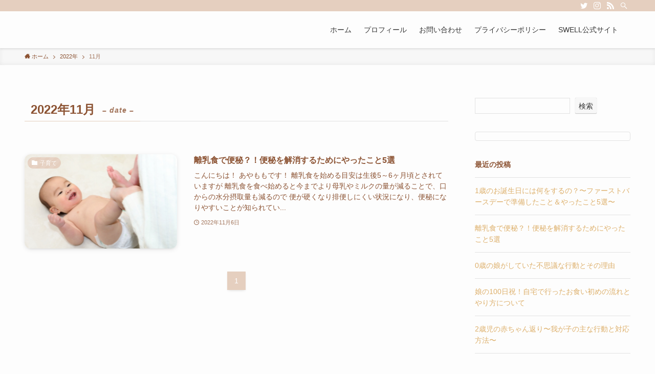

--- FILE ---
content_type: text/html; charset=utf-8
request_url: https://www.google.com/recaptcha/api2/aframe
body_size: 268
content:
<!DOCTYPE HTML><html><head><meta http-equiv="content-type" content="text/html; charset=UTF-8"></head><body><script nonce="5O4Fnj7iiICTLPqA9EGpoA">/** Anti-fraud and anti-abuse applications only. See google.com/recaptcha */ try{var clients={'sodar':'https://pagead2.googlesyndication.com/pagead/sodar?'};window.addEventListener("message",function(a){try{if(a.source===window.parent){var b=JSON.parse(a.data);var c=clients[b['id']];if(c){var d=document.createElement('img');d.src=c+b['params']+'&rc='+(localStorage.getItem("rc::a")?sessionStorage.getItem("rc::b"):"");window.document.body.appendChild(d);sessionStorage.setItem("rc::e",parseInt(sessionStorage.getItem("rc::e")||0)+1);localStorage.setItem("rc::h",'1768962384700');}}}catch(b){}});window.parent.postMessage("_grecaptcha_ready", "*");}catch(b){}</script></body></html>